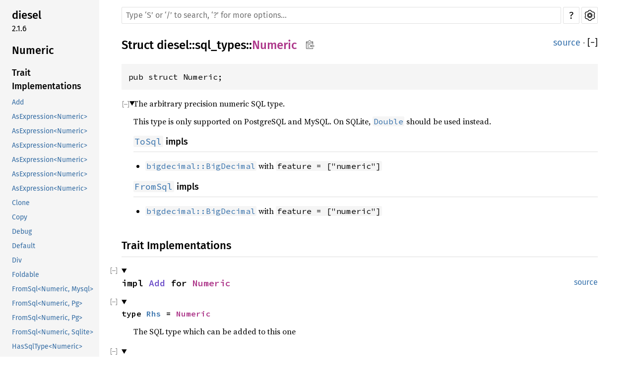

--- FILE ---
content_type: text/html; charset=utf-8
request_url: https://docs.diesel.rs/2.1.x/diesel/sql_types/struct.Numeric.html
body_size: 8587
content:
<!DOCTYPE html><html lang="en"><head><meta charset="utf-8"><meta name="viewport" content="width=device-width, initial-scale=1.0"><meta name="generator" content="rustdoc"><meta name="description" content="The arbitrary precision numeric SQL type."><title>Numeric in diesel::sql_types - Rust</title><script>if(window.location.protocol!=="file:")document.head.insertAdjacentHTML("beforeend","SourceSerif4-Regular-46f98efaafac5295.ttf.woff2,FiraSans-Regular-018c141bf0843ffd.woff2,FiraSans-Medium-8f9a781e4970d388.woff2,SourceCodePro-Regular-562dcc5011b6de7d.ttf.woff2,SourceCodePro-Semibold-d899c5a5c4aeb14a.ttf.woff2".split(",").map(f=>`<link rel="preload" as="font" type="font/woff2" crossorigin href="../../static.files/${f}">`).join(""))</script><link rel="stylesheet" href="../../static.files/normalize-76eba96aa4d2e634.css"><link rel="stylesheet" href="../../static.files/rustdoc-081576b923113409.css"><meta name="rustdoc-vars" data-root-path="../../" data-static-root-path="../../static.files/" data-current-crate="diesel" data-themes="" data-resource-suffix="" data-rustdoc-version="1.79.0-nightly (e3181b091 2024-04-18)" data-channel="nightly" data-search-js="search-5b46ae87cc198d72.js" data-settings-js="settings-4313503d2e1961c2.js" ><script src="../../static.files/storage-e32f0c247825364d.js"></script><script defer src="sidebar-items.js"></script><script defer src="../../static.files/main-20a3ad099b048cf2.js"></script><noscript><link rel="stylesheet" href="../../static.files/noscript-09095024cf37855e.css"></noscript><link rel="alternate icon" type="image/png" href="../../static.files/favicon-32x32-422f7d1d52889060.png"><link rel="icon" type="image/svg+xml" href="../../static.files/favicon-2c020d218678b618.svg"></head><body class="rustdoc struct"><!--[if lte IE 11]><div class="warning">This old browser is unsupported and will most likely display funky things.</div><![endif]--><nav class="mobile-topbar"><button class="sidebar-menu-toggle" title="show sidebar"></button></nav><nav class="sidebar"><div class="sidebar-crate"><h2><a href="../../diesel/index.html">diesel</a><span class="version">2.1.6</span></h2></div><h2 class="location"><a href="#">Numeric</a></h2><div class="sidebar-elems"><section><h3><a href="#trait-implementations">Trait Implementations</a></h3><ul class="block trait-implementation"><li><a href="#impl-Add-for-Numeric">Add</a></li><li><a href="#impl-AsExpression%3CNumeric%3E-for-%26%26BigDecimal">AsExpression&lt;Numeric&gt;</a></li><li><a href="#impl-AsExpression%3CNumeric%3E-for-%26%26PgNumeric">AsExpression&lt;Numeric&gt;</a></li><li><a href="#impl-AsExpression%3CNumeric%3E-for-%26BigDecimal">AsExpression&lt;Numeric&gt;</a></li><li><a href="#impl-AsExpression%3CNumeric%3E-for-%26PgNumeric">AsExpression&lt;Numeric&gt;</a></li><li><a href="#impl-AsExpression%3CNumeric%3E-for-BigDecimal">AsExpression&lt;Numeric&gt;</a></li><li><a href="#impl-AsExpression%3CNumeric%3E-for-PgNumeric">AsExpression&lt;Numeric&gt;</a></li><li><a href="#impl-Clone-for-Numeric">Clone</a></li><li><a href="#impl-Copy-for-Numeric">Copy</a></li><li><a href="#impl-Debug-for-Numeric">Debug</a></li><li><a href="#impl-Default-for-Numeric">Default</a></li><li><a href="#impl-Div-for-Numeric">Div</a></li><li><a href="#impl-Foldable-for-Numeric">Foldable</a></li><li><a href="#impl-FromSql%3CNumeric,+Mysql%3E-for-BigDecimal">FromSql&lt;Numeric, Mysql&gt;</a></li><li><a href="#impl-FromSql%3CNumeric,+Pg%3E-for-BigDecimal">FromSql&lt;Numeric, Pg&gt;</a></li><li><a href="#impl-FromSql%3CNumeric,+Pg%3E-for-PgNumeric">FromSql&lt;Numeric, Pg&gt;</a></li><li><a href="#impl-FromSql%3CNumeric,+Sqlite%3E-for-BigDecimal">FromSql&lt;Numeric, Sqlite&gt;</a></li><li><a href="#impl-HasSqlType%3CNumeric%3E-for-Mysql">HasSqlType&lt;Numeric&gt;</a></li><li><a href="#impl-HasSqlType%3CNumeric%3E-for-Pg">HasSqlType&lt;Numeric&gt;</a></li><li><a href="#impl-HasSqlType%3CNumeric%3E-for-Sqlite">HasSqlType&lt;Numeric&gt;</a></li><li><a href="#impl-Mul-for-Numeric">Mul</a></li><li><a href="#impl-QueryId-for-Numeric">QueryId</a></li><li><a href="#impl-SingleValue-for-Numeric">SingleValue</a></li><li><a href="#impl-SqlType-for-Numeric">SqlType</a></li><li><a href="#impl-Sub-for-Numeric">Sub</a></li><li><a href="#impl-ToSql%3CNumeric,+Mysql%3E-for-BigDecimal">ToSql&lt;Numeric, Mysql&gt;</a></li><li><a href="#impl-ToSql%3CNumeric,+Pg%3E-for-BigDecimal">ToSql&lt;Numeric, Pg&gt;</a></li><li><a href="#impl-ToSql%3CNumeric,+Pg%3E-for-PgNumeric">ToSql&lt;Numeric, Pg&gt;</a></li></ul><h3><a href="#synthetic-implementations">Auto Trait Implementations</a></h3><ul class="block synthetic-implementation"><li><a href="#impl-Freeze-for-Numeric">Freeze</a></li><li><a href="#impl-RefUnwindSafe-for-Numeric">RefUnwindSafe</a></li><li><a href="#impl-Send-for-Numeric">Send</a></li><li><a href="#impl-Sync-for-Numeric">Sync</a></li><li><a href="#impl-Unpin-for-Numeric">Unpin</a></li><li><a href="#impl-UnwindSafe-for-Numeric">UnwindSafe</a></li></ul><h3><a href="#blanket-implementations">Blanket Implementations</a></h3><ul class="block blanket-implementation"><li><a href="#impl-Any-for-T">Any</a></li><li><a href="#impl-Borrow%3CT%3E-for-T">Borrow&lt;T&gt;</a></li><li><a href="#impl-BorrowMut%3CT%3E-for-T">BorrowMut&lt;T&gt;</a></li><li><a href="#impl-CompatibleType%3CU,+DB%3E-for-ST">CompatibleType&lt;U, DB&gt;</a></li><li><a href="#impl-From%3CT%3E-for-T">From&lt;T&gt;</a></li><li><a href="#impl-Into%3CU%3E-for-T">Into&lt;U&gt;</a></li><li><a href="#impl-IntoNotNullable-for-T">IntoNotNullable</a></li><li><a href="#impl-IntoNullable-for-T">IntoNullable</a></li><li><a href="#impl-IntoSql-for-T">IntoSql</a></li><li><a href="#impl-ToOwned-for-T">ToOwned</a></li><li><a href="#impl-TryFrom%3CU%3E-for-T">TryFrom&lt;U&gt;</a></li><li><a href="#impl-TryInto%3CU%3E-for-T">TryInto&lt;U&gt;</a></li><li><a href="#impl-TypedExpressionType-for-ST">TypedExpressionType</a></li><li><a href="#impl-VZip%3CV%3E-for-T">VZip&lt;V&gt;</a></li></ul></section><h2><a href="index.html">In diesel::sql_types</a></h2></div></nav><div class="sidebar-resizer"></div><main><div class="width-limiter"><nav class="sub"><form class="search-form"><span></span><div id="sidebar-button" tabindex="-1"><a href="../../diesel/all.html" title="show sidebar"></a></div><input class="search-input" name="search" aria-label="Run search in the documentation" autocomplete="off" spellcheck="false" placeholder="Type ‘S’ or ‘/’ to search, ‘?’ for more options…" type="search"><div id="help-button" tabindex="-1"><a href="../../help.html" title="help">?</a></div><div id="settings-menu" tabindex="-1"><a href="../../settings.html" title="settings">Settings</a></div></form></nav><section id="main-content" class="content"><div class="main-heading"><h1>Struct <a href="../index.html">diesel</a>::<wbr><a href="index.html">sql_types</a>::<wbr><a class="struct" href="#">Numeric</a><button id="copy-path" title="Copy item path to clipboard">Copy item path</button></h1><span class="out-of-band"><a class="src" href="../../src/diesel/sql_types/mod.rs.html#184">source</a> · <button id="toggle-all-docs" title="collapse all docs">[<span>&#x2212;</span>]</button></span></div><pre class="rust item-decl"><code>pub struct Numeric;</code></pre><details class="toggle top-doc" open><summary class="hideme"><span>Expand description</span></summary><div class="docblock"><p>The arbitrary precision numeric SQL type.</p>
<p>This type is only supported on PostgreSQL and MySQL.
On SQLite, <a href="struct.Double.html" title="struct diesel::sql_types::Double"><code>Double</code></a> should be used instead.</p>
<h4 id="tosql-impls"><a class="doc-anchor" href="#tosql-impls">§</a><a href="../serialize/trait.ToSql.html" title="trait diesel::serialize::ToSql"><code>ToSql</code></a> impls</h4>
<ul>
<li><a href="/bigdecimal/struct.BigDecimal.html"><code>bigdecimal::BigDecimal</code></a> with <code>feature = [&quot;numeric&quot;]</code></li>
</ul>
<h4 id="fromsql-impls"><a class="doc-anchor" href="#fromsql-impls">§</a><a href="../deserialize/trait.FromSql.html" title="trait diesel::deserialize::FromSql"><code>FromSql</code></a> impls</h4>
<ul>
<li><a href="/bigdecimal/struct.BigDecimal.html"><code>bigdecimal::BigDecimal</code></a> with <code>feature = [&quot;numeric&quot;]</code></li>
</ul>
</div></details><h2 id="trait-implementations" class="section-header">Trait Implementations<a href="#trait-implementations" class="anchor">§</a></h2><div id="trait-implementations-list"><details class="toggle implementors-toggle" open><summary><section id="impl-Add-for-Numeric" class="impl"><a class="src rightside" href="../../src/diesel/sql_types/ops.rs.html#94">source</a><a href="#impl-Add-for-Numeric" class="anchor">§</a><h3 class="code-header">impl <a class="trait" href="ops/trait.Add.html" title="trait diesel::sql_types::ops::Add">Add</a> for <a class="struct" href="struct.Numeric.html" title="struct diesel::sql_types::Numeric">Numeric</a></h3></section></summary><div class="impl-items"><details class="toggle" open><summary><section id="associatedtype.Rhs" class="associatedtype trait-impl"><a href="#associatedtype.Rhs" class="anchor">§</a><h4 class="code-header">type <a href="ops/trait.Add.html#associatedtype.Rhs" class="associatedtype">Rhs</a> = <a class="struct" href="struct.Numeric.html" title="struct diesel::sql_types::Numeric">Numeric</a></h4></section></summary><div class='docblock'>The SQL type which can be added to this one</div></details><details class="toggle" open><summary><section id="associatedtype.Output" class="associatedtype trait-impl"><a href="#associatedtype.Output" class="anchor">§</a><h4 class="code-header">type <a href="ops/trait.Add.html#associatedtype.Output" class="associatedtype">Output</a> = <a class="struct" href="struct.Numeric.html" title="struct diesel::sql_types::Numeric">Numeric</a></h4></section></summary><div class='docblock'>The SQL type of the result of adding <code>Rhs</code> to <code>Self</code></div></details></div></details><details class="toggle implementors-toggle" open><summary><section id="impl-AsExpression%3CNumeric%3E-for-%26%26BigDecimal" class="impl"><a class="src rightside" href="../../src/diesel/type_impls/decimal.rs.html#11">source</a><a href="#impl-AsExpression%3CNumeric%3E-for-%26%26BigDecimal" class="anchor">§</a><h3 class="code-header">impl&lt;'expr2, 'expr&gt; <a class="trait" href="../expression/trait.AsExpression.html" title="trait diesel::expression::AsExpression">AsExpression</a>&lt;<a class="struct" href="struct.Numeric.html" title="struct diesel::sql_types::Numeric">Numeric</a>&gt; for &amp;'expr2 &amp;'expr <a class="struct" href="../../bigdecimal/struct.BigDecimal.html" title="struct bigdecimal::BigDecimal">BigDecimal</a></h3><span class="item-info"><div class="stab portability">Available on <strong>crate feature <code>bigdecimal</code></strong> only.</div></span></section></summary><div class="impl-items"><details class="toggle" open><summary><section id="associatedtype.Expression-1" class="associatedtype trait-impl"><a href="#associatedtype.Expression-1" class="anchor">§</a><h4 class="code-header">type <a href="../expression/trait.AsExpression.html#associatedtype.Expression" class="associatedtype">Expression</a> = Bound&lt;<a class="struct" href="struct.Numeric.html" title="struct diesel::sql_types::Numeric">Numeric</a>, &amp;'expr2 &amp;'expr <a class="struct" href="../../bigdecimal/struct.BigDecimal.html" title="struct bigdecimal::BigDecimal">BigDecimal</a>&gt;</h4></section></summary><div class='docblock'>The expression being returned</div></details><details class="toggle method-toggle" open><summary><section id="method.as_expression-1" class="method trait-impl"><a class="src rightside" href="../../src/diesel/type_impls/decimal.rs.html#11">source</a><a href="#method.as_expression-1" class="anchor">§</a><h4 class="code-header">fn <a href="../expression/trait.AsExpression.html#tymethod.as_expression" class="fn">as_expression</a>(self) -&gt; Self::<a class="associatedtype" href="../expression/trait.AsExpression.html#associatedtype.Expression" title="type diesel::expression::AsExpression::Expression">Expression</a></h4></section></summary><div class='docblock'>Perform the conversion</div></details></div></details><details class="toggle implementors-toggle" open><summary><section id="impl-AsExpression%3CNumeric%3E-for-%26%26PgNumeric" class="impl"><a class="src rightside" href="../../src/diesel/pg/types/floats/mod.rs.html#12">source</a><a href="#impl-AsExpression%3CNumeric%3E-for-%26%26PgNumeric" class="anchor">§</a><h3 class="code-header">impl&lt;'expr2, 'expr&gt; <a class="trait" href="../expression/trait.AsExpression.html" title="trait diesel::expression::AsExpression">AsExpression</a>&lt;<a class="struct" href="struct.Numeric.html" title="struct diesel::sql_types::Numeric">Numeric</a>&gt; for &amp;'expr2 &amp;'expr <a class="enum" href="../pg/data_types/enum.PgNumeric.html" title="enum diesel::pg::data_types::PgNumeric">PgNumeric</a></h3><span class="item-info"><div class="stab portability">Available on <strong>crate feature <code>postgres_backend</code></strong> only.</div></span></section></summary><div class="impl-items"><details class="toggle" open><summary><section id="associatedtype.Expression" class="associatedtype trait-impl"><a href="#associatedtype.Expression" class="anchor">§</a><h4 class="code-header">type <a href="../expression/trait.AsExpression.html#associatedtype.Expression" class="associatedtype">Expression</a> = Bound&lt;<a class="struct" href="struct.Numeric.html" title="struct diesel::sql_types::Numeric">Numeric</a>, &amp;'expr2 &amp;'expr <a class="enum" href="../pg/data_types/enum.PgNumeric.html" title="enum diesel::pg::data_types::PgNumeric">PgNumeric</a>&gt;</h4></section></summary><div class='docblock'>The expression being returned</div></details><details class="toggle method-toggle" open><summary><section id="method.as_expression" class="method trait-impl"><a class="src rightside" href="../../src/diesel/pg/types/floats/mod.rs.html#12">source</a><a href="#method.as_expression" class="anchor">§</a><h4 class="code-header">fn <a href="../expression/trait.AsExpression.html#tymethod.as_expression" class="fn">as_expression</a>(self) -&gt; Self::<a class="associatedtype" href="../expression/trait.AsExpression.html#associatedtype.Expression" title="type diesel::expression::AsExpression::Expression">Expression</a></h4></section></summary><div class='docblock'>Perform the conversion</div></details></div></details><details class="toggle implementors-toggle" open><summary><section id="impl-AsExpression%3CNumeric%3E-for-%26BigDecimal" class="impl"><a class="src rightside" href="../../src/diesel/type_impls/decimal.rs.html#11">source</a><a href="#impl-AsExpression%3CNumeric%3E-for-%26BigDecimal" class="anchor">§</a><h3 class="code-header">impl&lt;'expr&gt; <a class="trait" href="../expression/trait.AsExpression.html" title="trait diesel::expression::AsExpression">AsExpression</a>&lt;<a class="struct" href="struct.Numeric.html" title="struct diesel::sql_types::Numeric">Numeric</a>&gt; for &amp;'expr <a class="struct" href="../../bigdecimal/struct.BigDecimal.html" title="struct bigdecimal::BigDecimal">BigDecimal</a></h3><span class="item-info"><div class="stab portability">Available on <strong>crate feature <code>bigdecimal</code></strong> only.</div></span></section></summary><div class="impl-items"><details class="toggle" open><summary><section id="associatedtype.Expression-4" class="associatedtype trait-impl"><a href="#associatedtype.Expression-4" class="anchor">§</a><h4 class="code-header">type <a href="../expression/trait.AsExpression.html#associatedtype.Expression" class="associatedtype">Expression</a> = Bound&lt;<a class="struct" href="struct.Numeric.html" title="struct diesel::sql_types::Numeric">Numeric</a>, &amp;'expr <a class="struct" href="../../bigdecimal/struct.BigDecimal.html" title="struct bigdecimal::BigDecimal">BigDecimal</a>&gt;</h4></section></summary><div class='docblock'>The expression being returned</div></details><details class="toggle method-toggle" open><summary><section id="method.as_expression-4" class="method trait-impl"><a class="src rightside" href="../../src/diesel/type_impls/decimal.rs.html#11">source</a><a href="#method.as_expression-4" class="anchor">§</a><h4 class="code-header">fn <a href="../expression/trait.AsExpression.html#tymethod.as_expression" class="fn">as_expression</a>(self) -&gt; Self::<a class="associatedtype" href="../expression/trait.AsExpression.html#associatedtype.Expression" title="type diesel::expression::AsExpression::Expression">Expression</a></h4></section></summary><div class='docblock'>Perform the conversion</div></details></div></details><details class="toggle implementors-toggle" open><summary><section id="impl-AsExpression%3CNumeric%3E-for-%26PgNumeric" class="impl"><a class="src rightside" href="../../src/diesel/pg/types/floats/mod.rs.html#12">source</a><a href="#impl-AsExpression%3CNumeric%3E-for-%26PgNumeric" class="anchor">§</a><h3 class="code-header">impl&lt;'expr&gt; <a class="trait" href="../expression/trait.AsExpression.html" title="trait diesel::expression::AsExpression">AsExpression</a>&lt;<a class="struct" href="struct.Numeric.html" title="struct diesel::sql_types::Numeric">Numeric</a>&gt; for &amp;'expr <a class="enum" href="../pg/data_types/enum.PgNumeric.html" title="enum diesel::pg::data_types::PgNumeric">PgNumeric</a></h3><span class="item-info"><div class="stab portability">Available on <strong>crate feature <code>postgres_backend</code></strong> only.</div></span></section></summary><div class="impl-items"><details class="toggle" open><summary><section id="associatedtype.Expression-2" class="associatedtype trait-impl"><a href="#associatedtype.Expression-2" class="anchor">§</a><h4 class="code-header">type <a href="../expression/trait.AsExpression.html#associatedtype.Expression" class="associatedtype">Expression</a> = Bound&lt;<a class="struct" href="struct.Numeric.html" title="struct diesel::sql_types::Numeric">Numeric</a>, &amp;'expr <a class="enum" href="../pg/data_types/enum.PgNumeric.html" title="enum diesel::pg::data_types::PgNumeric">PgNumeric</a>&gt;</h4></section></summary><div class='docblock'>The expression being returned</div></details><details class="toggle method-toggle" open><summary><section id="method.as_expression-2" class="method trait-impl"><a class="src rightside" href="../../src/diesel/pg/types/floats/mod.rs.html#12">source</a><a href="#method.as_expression-2" class="anchor">§</a><h4 class="code-header">fn <a href="../expression/trait.AsExpression.html#tymethod.as_expression" class="fn">as_expression</a>(self) -&gt; Self::<a class="associatedtype" href="../expression/trait.AsExpression.html#associatedtype.Expression" title="type diesel::expression::AsExpression::Expression">Expression</a></h4></section></summary><div class='docblock'>Perform the conversion</div></details></div></details><details class="toggle implementors-toggle" open><summary><section id="impl-AsExpression%3CNumeric%3E-for-BigDecimal" class="impl"><a class="src rightside" href="../../src/diesel/type_impls/decimal.rs.html#11">source</a><a href="#impl-AsExpression%3CNumeric%3E-for-BigDecimal" class="anchor">§</a><h3 class="code-header">impl <a class="trait" href="../expression/trait.AsExpression.html" title="trait diesel::expression::AsExpression">AsExpression</a>&lt;<a class="struct" href="struct.Numeric.html" title="struct diesel::sql_types::Numeric">Numeric</a>&gt; for <a class="struct" href="../../bigdecimal/struct.BigDecimal.html" title="struct bigdecimal::BigDecimal">BigDecimal</a></h3><span class="item-info"><div class="stab portability">Available on <strong>crate feature <code>bigdecimal</code></strong> only.</div></span></section></summary><div class="impl-items"><details class="toggle" open><summary><section id="associatedtype.Expression-3" class="associatedtype trait-impl"><a href="#associatedtype.Expression-3" class="anchor">§</a><h4 class="code-header">type <a href="../expression/trait.AsExpression.html#associatedtype.Expression" class="associatedtype">Expression</a> = Bound&lt;<a class="struct" href="struct.Numeric.html" title="struct diesel::sql_types::Numeric">Numeric</a>, <a class="struct" href="../../bigdecimal/struct.BigDecimal.html" title="struct bigdecimal::BigDecimal">BigDecimal</a>&gt;</h4></section></summary><div class='docblock'>The expression being returned</div></details><details class="toggle method-toggle" open><summary><section id="method.as_expression-3" class="method trait-impl"><a class="src rightside" href="../../src/diesel/type_impls/decimal.rs.html#11">source</a><a href="#method.as_expression-3" class="anchor">§</a><h4 class="code-header">fn <a href="../expression/trait.AsExpression.html#tymethod.as_expression" class="fn">as_expression</a>(self) -&gt; Self::<a class="associatedtype" href="../expression/trait.AsExpression.html#associatedtype.Expression" title="type diesel::expression::AsExpression::Expression">Expression</a></h4></section></summary><div class='docblock'>Perform the conversion</div></details></div></details><details class="toggle implementors-toggle" open><summary><section id="impl-AsExpression%3CNumeric%3E-for-PgNumeric" class="impl"><a class="src rightside" href="../../src/diesel/pg/types/floats/mod.rs.html#12">source</a><a href="#impl-AsExpression%3CNumeric%3E-for-PgNumeric" class="anchor">§</a><h3 class="code-header">impl <a class="trait" href="../expression/trait.AsExpression.html" title="trait diesel::expression::AsExpression">AsExpression</a>&lt;<a class="struct" href="struct.Numeric.html" title="struct diesel::sql_types::Numeric">Numeric</a>&gt; for <a class="enum" href="../pg/data_types/enum.PgNumeric.html" title="enum diesel::pg::data_types::PgNumeric">PgNumeric</a></h3><span class="item-info"><div class="stab portability">Available on <strong>crate feature <code>postgres_backend</code></strong> only.</div></span></section></summary><div class="impl-items"><details class="toggle" open><summary><section id="associatedtype.Expression-5" class="associatedtype trait-impl"><a href="#associatedtype.Expression-5" class="anchor">§</a><h4 class="code-header">type <a href="../expression/trait.AsExpression.html#associatedtype.Expression" class="associatedtype">Expression</a> = Bound&lt;<a class="struct" href="struct.Numeric.html" title="struct diesel::sql_types::Numeric">Numeric</a>, <a class="enum" href="../pg/data_types/enum.PgNumeric.html" title="enum diesel::pg::data_types::PgNumeric">PgNumeric</a>&gt;</h4></section></summary><div class='docblock'>The expression being returned</div></details><details class="toggle method-toggle" open><summary><section id="method.as_expression-5" class="method trait-impl"><a class="src rightside" href="../../src/diesel/pg/types/floats/mod.rs.html#12">source</a><a href="#method.as_expression-5" class="anchor">§</a><h4 class="code-header">fn <a href="../expression/trait.AsExpression.html#tymethod.as_expression" class="fn">as_expression</a>(self) -&gt; Self::<a class="associatedtype" href="../expression/trait.AsExpression.html#associatedtype.Expression" title="type diesel::expression::AsExpression::Expression">Expression</a></h4></section></summary><div class='docblock'>Perform the conversion</div></details></div></details><details class="toggle implementors-toggle" open><summary><section id="impl-Clone-for-Numeric" class="impl"><a class="src rightside" href="../../src/diesel/sql_types/mod.rs.html#180">source</a><a href="#impl-Clone-for-Numeric" class="anchor">§</a><h3 class="code-header">impl <a class="trait" href="https://doc.rust-lang.org/nightly/core/clone/trait.Clone.html" title="trait core::clone::Clone">Clone</a> for <a class="struct" href="struct.Numeric.html" title="struct diesel::sql_types::Numeric">Numeric</a></h3></section></summary><div class="impl-items"><details class="toggle method-toggle" open><summary><section id="method.clone" class="method trait-impl"><a class="src rightside" href="../../src/diesel/sql_types/mod.rs.html#180">source</a><a href="#method.clone" class="anchor">§</a><h4 class="code-header">fn <a href="https://doc.rust-lang.org/nightly/core/clone/trait.Clone.html#tymethod.clone" class="fn">clone</a>(&amp;self) -&gt; <a class="struct" href="struct.Numeric.html" title="struct diesel::sql_types::Numeric">Numeric</a></h4></section></summary><div class='docblock'>Returns a copy of the value. <a href="https://doc.rust-lang.org/nightly/core/clone/trait.Clone.html#tymethod.clone">Read more</a></div></details><details class="toggle method-toggle" open><summary><section id="method.clone_from" class="method trait-impl"><span class="rightside"><span class="since" title="Stable since Rust version 1.0.0">1.0.0</span> · <a class="src" href="https://doc.rust-lang.org/nightly/src/core/clone.rs.html#169">source</a></span><a href="#method.clone_from" class="anchor">§</a><h4 class="code-header">fn <a href="https://doc.rust-lang.org/nightly/core/clone/trait.Clone.html#method.clone_from" class="fn">clone_from</a>(&amp;mut self, source: <a class="primitive" href="https://doc.rust-lang.org/nightly/std/primitive.reference.html">&amp;Self</a>)</h4></section></summary><div class='docblock'>Performs copy-assignment from <code>source</code>. <a href="https://doc.rust-lang.org/nightly/core/clone/trait.Clone.html#method.clone_from">Read more</a></div></details></div></details><details class="toggle implementors-toggle" open><summary><section id="impl-Debug-for-Numeric" class="impl"><a class="src rightside" href="../../src/diesel/sql_types/mod.rs.html#180">source</a><a href="#impl-Debug-for-Numeric" class="anchor">§</a><h3 class="code-header">impl <a class="trait" href="https://doc.rust-lang.org/nightly/core/fmt/trait.Debug.html" title="trait core::fmt::Debug">Debug</a> for <a class="struct" href="struct.Numeric.html" title="struct diesel::sql_types::Numeric">Numeric</a></h3></section></summary><div class="impl-items"><details class="toggle method-toggle" open><summary><section id="method.fmt" class="method trait-impl"><a class="src rightside" href="../../src/diesel/sql_types/mod.rs.html#180">source</a><a href="#method.fmt" class="anchor">§</a><h4 class="code-header">fn <a href="https://doc.rust-lang.org/nightly/core/fmt/trait.Debug.html#tymethod.fmt" class="fn">fmt</a>(&amp;self, f: &amp;mut <a class="struct" href="https://doc.rust-lang.org/nightly/core/fmt/struct.Formatter.html" title="struct core::fmt::Formatter">Formatter</a>&lt;'_&gt;) -&gt; <a class="type" href="https://doc.rust-lang.org/nightly/core/fmt/type.Result.html" title="type core::fmt::Result">Result</a></h4></section></summary><div class='docblock'>Formats the value using the given formatter. <a href="https://doc.rust-lang.org/nightly/core/fmt/trait.Debug.html#tymethod.fmt">Read more</a></div></details></div></details><details class="toggle implementors-toggle" open><summary><section id="impl-Default-for-Numeric" class="impl"><a class="src rightside" href="../../src/diesel/sql_types/mod.rs.html#180">source</a><a href="#impl-Default-for-Numeric" class="anchor">§</a><h3 class="code-header">impl <a class="trait" href="https://doc.rust-lang.org/nightly/core/default/trait.Default.html" title="trait core::default::Default">Default</a> for <a class="struct" href="struct.Numeric.html" title="struct diesel::sql_types::Numeric">Numeric</a></h3></section></summary><div class="impl-items"><details class="toggle method-toggle" open><summary><section id="method.default" class="method trait-impl"><a class="src rightside" href="../../src/diesel/sql_types/mod.rs.html#180">source</a><a href="#method.default" class="anchor">§</a><h4 class="code-header">fn <a href="https://doc.rust-lang.org/nightly/core/default/trait.Default.html#tymethod.default" class="fn">default</a>() -&gt; <a class="struct" href="struct.Numeric.html" title="struct diesel::sql_types::Numeric">Numeric</a></h4></section></summary><div class='docblock'>Returns the “default value” for a type. <a href="https://doc.rust-lang.org/nightly/core/default/trait.Default.html#tymethod.default">Read more</a></div></details></div></details><details class="toggle implementors-toggle" open><summary><section id="impl-Div-for-Numeric" class="impl"><a class="src rightside" href="../../src/diesel/sql_types/ops.rs.html#94">source</a><a href="#impl-Div-for-Numeric" class="anchor">§</a><h3 class="code-header">impl <a class="trait" href="ops/trait.Div.html" title="trait diesel::sql_types::ops::Div">Div</a> for <a class="struct" href="struct.Numeric.html" title="struct diesel::sql_types::Numeric">Numeric</a></h3></section></summary><div class="impl-items"><details class="toggle" open><summary><section id="associatedtype.Rhs-3" class="associatedtype trait-impl"><a href="#associatedtype.Rhs-3" class="anchor">§</a><h4 class="code-header">type <a href="ops/trait.Div.html#associatedtype.Rhs" class="associatedtype">Rhs</a> = <a class="struct" href="struct.Numeric.html" title="struct diesel::sql_types::Numeric">Numeric</a></h4></section></summary><div class='docblock'>The SQL type which this one can be divided by</div></details><details class="toggle" open><summary><section id="associatedtype.Output-3" class="associatedtype trait-impl"><a href="#associatedtype.Output-3" class="anchor">§</a><h4 class="code-header">type <a href="ops/trait.Div.html#associatedtype.Output" class="associatedtype">Output</a> = <a class="struct" href="struct.Numeric.html" title="struct diesel::sql_types::Numeric">Numeric</a></h4></section></summary><div class='docblock'>The SQL type of the result of dividing <code>Self</code> by <code>Rhs</code></div></details></div></details><details class="toggle implementors-toggle" open><summary><section id="impl-Foldable-for-Numeric" class="impl"><a class="src rightside" href="../../src/diesel/sql_types/fold.rs.html#30-40">source</a><a href="#impl-Foldable-for-Numeric" class="anchor">§</a><h3 class="code-header">impl <a class="trait" href="trait.Foldable.html" title="trait diesel::sql_types::Foldable">Foldable</a> for <a class="struct" href="struct.Numeric.html" title="struct diesel::sql_types::Numeric">Numeric</a></h3></section></summary><div class="impl-items"><details class="toggle" open><summary><section id="associatedtype.Sum" class="associatedtype trait-impl"><a href="#associatedtype.Sum" class="anchor">§</a><h4 class="code-header">type <a href="trait.Foldable.html#associatedtype.Sum" class="associatedtype">Sum</a> = <a class="struct" href="struct.Nullable.html" title="struct diesel::sql_types::Nullable">Nullable</a>&lt;<a class="struct" href="struct.Numeric.html" title="struct diesel::sql_types::Numeric">Numeric</a>&gt;</h4></section></summary><div class='docblock'>The SQL type of <code>sum(this_type)</code></div></details><details class="toggle" open><summary><section id="associatedtype.Avg" class="associatedtype trait-impl"><a href="#associatedtype.Avg" class="anchor">§</a><h4 class="code-header">type <a href="trait.Foldable.html#associatedtype.Avg" class="associatedtype">Avg</a> = <a class="struct" href="struct.Nullable.html" title="struct diesel::sql_types::Nullable">Nullable</a>&lt;<a class="struct" href="struct.Numeric.html" title="struct diesel::sql_types::Numeric">Numeric</a>&gt;</h4></section></summary><div class='docblock'>The SQL type of <code>avg(this_type)</code></div></details></div></details><details class="toggle implementors-toggle" open><summary><section id="impl-FromSql%3CNumeric,+Mysql%3E-for-BigDecimal" class="impl"><a class="src rightside" href="../../src/diesel/mysql/types/numeric.rs.html#21-36">source</a><a href="#impl-FromSql%3CNumeric,+Mysql%3E-for-BigDecimal" class="anchor">§</a><h3 class="code-header">impl <a class="trait" href="../deserialize/trait.FromSql.html" title="trait diesel::deserialize::FromSql">FromSql</a>&lt;<a class="struct" href="struct.Numeric.html" title="struct diesel::sql_types::Numeric">Numeric</a>, <a class="struct" href="../mysql/struct.Mysql.html" title="struct diesel::mysql::Mysql">Mysql</a>&gt; for <a class="struct" href="../../bigdecimal/struct.BigDecimal.html" title="struct bigdecimal::BigDecimal">BigDecimal</a></h3><span class="item-info"><div class="stab portability">Available on <strong>crate features <code>bigdecimal</code> and <code>mysql_backend</code></strong> only.</div></span></section></summary><div class="impl-items"><details class="toggle method-toggle" open><summary><section id="method.from_sql-2" class="method trait-impl"><a class="src rightside" href="../../src/diesel/mysql/types/numeric.rs.html#22-35">source</a><a href="#method.from_sql-2" class="anchor">§</a><h4 class="code-header">fn <a href="../deserialize/trait.FromSql.html#tymethod.from_sql" class="fn">from_sql</a>(value: <a class="struct" href="../mysql/struct.MysqlValue.html" title="struct diesel::mysql::MysqlValue">MysqlValue</a>&lt;'_&gt;) -&gt; <a class="type" href="../deserialize/type.Result.html" title="type diesel::deserialize::Result">Result</a>&lt;Self&gt;</h4></section></summary><div class='docblock'>See the trait documentation.</div></details><details class="toggle method-toggle" open><summary><section id="method.from_nullable_sql-2" class="method trait-impl"><a class="src rightside" href="../../src/diesel/deserialize.rs.html#440-445">source</a><a href="#method.from_nullable_sql-2" class="anchor">§</a><h4 class="code-header">fn <a href="../deserialize/trait.FromSql.html#method.from_nullable_sql" class="fn">from_nullable_sql</a>(bytes: <a class="enum" href="https://doc.rust-lang.org/nightly/core/option/enum.Option.html" title="enum core::option::Option">Option</a>&lt;DB::<a class="associatedtype" href="../backend/trait.Backend.html#associatedtype.RawValue" title="type diesel::backend::Backend::RawValue">RawValue</a>&lt;'_&gt;&gt;) -&gt; <a class="type" href="../deserialize/type.Result.html" title="type diesel::deserialize::Result">Result</a>&lt;Self&gt;</h4></section></summary><div class='docblock'>A specialized variant of <code>from_sql</code> for handling null values. <a href="../deserialize/trait.FromSql.html#method.from_nullable_sql">Read more</a></div></details></div></details><details class="toggle implementors-toggle" open><summary><section id="impl-FromSql%3CNumeric,+Pg%3E-for-BigDecimal" class="impl"><a class="src rightside" href="../../src/diesel/pg/types/numeric.rs.html#159-163">source</a><a href="#impl-FromSql%3CNumeric,+Pg%3E-for-BigDecimal" class="anchor">§</a><h3 class="code-header">impl <a class="trait" href="../deserialize/trait.FromSql.html" title="trait diesel::deserialize::FromSql">FromSql</a>&lt;<a class="struct" href="struct.Numeric.html" title="struct diesel::sql_types::Numeric">Numeric</a>, <a class="struct" href="../pg/struct.Pg.html" title="struct diesel::pg::Pg">Pg</a>&gt; for <a class="struct" href="../../bigdecimal/struct.BigDecimal.html" title="struct bigdecimal::BigDecimal">BigDecimal</a></h3><span class="item-info"><div class="stab portability">Available on <strong>crate features <code>bigdecimal</code> and <code>postgres_backend</code></strong> only.</div></span></section></summary><div class="impl-items"><details class="toggle method-toggle" open><summary><section id="method.from_sql-3" class="method trait-impl"><a class="src rightside" href="../../src/diesel/pg/types/numeric.rs.html#160-162">source</a><a href="#method.from_sql-3" class="anchor">§</a><h4 class="code-header">fn <a href="../deserialize/trait.FromSql.html#tymethod.from_sql" class="fn">from_sql</a>(numeric: <a class="struct" href="../pg/struct.PgValue.html" title="struct diesel::pg::PgValue">PgValue</a>&lt;'_&gt;) -&gt; <a class="type" href="../deserialize/type.Result.html" title="type diesel::deserialize::Result">Result</a>&lt;Self&gt;</h4></section></summary><div class='docblock'>See the trait documentation.</div></details><details class="toggle method-toggle" open><summary><section id="method.from_nullable_sql-3" class="method trait-impl"><a class="src rightside" href="../../src/diesel/deserialize.rs.html#440-445">source</a><a href="#method.from_nullable_sql-3" class="anchor">§</a><h4 class="code-header">fn <a href="../deserialize/trait.FromSql.html#method.from_nullable_sql" class="fn">from_nullable_sql</a>(bytes: <a class="enum" href="https://doc.rust-lang.org/nightly/core/option/enum.Option.html" title="enum core::option::Option">Option</a>&lt;DB::<a class="associatedtype" href="../backend/trait.Backend.html#associatedtype.RawValue" title="type diesel::backend::Backend::RawValue">RawValue</a>&lt;'_&gt;&gt;) -&gt; <a class="type" href="../deserialize/type.Result.html" title="type diesel::deserialize::Result">Result</a>&lt;Self&gt;</h4></section></summary><div class='docblock'>A specialized variant of <code>from_sql</code> for handling null values. <a href="../deserialize/trait.FromSql.html#method.from_nullable_sql">Read more</a></div></details></div></details><details class="toggle implementors-toggle" open><summary><section id="impl-FromSql%3CNumeric,+Pg%3E-for-PgNumeric" class="impl"><a class="src rightside" href="../../src/diesel/pg/types/floats/mod.rs.html#51-78">source</a><a href="#impl-FromSql%3CNumeric,+Pg%3E-for-PgNumeric" class="anchor">§</a><h3 class="code-header">impl <a class="trait" href="../deserialize/trait.FromSql.html" title="trait diesel::deserialize::FromSql">FromSql</a>&lt;<a class="struct" href="struct.Numeric.html" title="struct diesel::sql_types::Numeric">Numeric</a>, <a class="struct" href="../pg/struct.Pg.html" title="struct diesel::pg::Pg">Pg</a>&gt; for <a class="enum" href="../pg/data_types/enum.PgNumeric.html" title="enum diesel::pg::data_types::PgNumeric">PgNumeric</a></h3><span class="item-info"><div class="stab portability">Available on <strong>crate feature <code>postgres_backend</code></strong> only.</div></span></section></summary><div class="impl-items"><details class="toggle method-toggle" open><summary><section id="method.from_sql" class="method trait-impl"><a class="src rightside" href="../../src/diesel/pg/types/floats/mod.rs.html#52-77">source</a><a href="#method.from_sql" class="anchor">§</a><h4 class="code-header">fn <a href="../deserialize/trait.FromSql.html#tymethod.from_sql" class="fn">from_sql</a>(bytes: <a class="struct" href="../pg/struct.PgValue.html" title="struct diesel::pg::PgValue">PgValue</a>&lt;'_&gt;) -&gt; <a class="type" href="../deserialize/type.Result.html" title="type diesel::deserialize::Result">Result</a>&lt;Self&gt;</h4></section></summary><div class='docblock'>See the trait documentation.</div></details><details class="toggle method-toggle" open><summary><section id="method.from_nullable_sql" class="method trait-impl"><a class="src rightside" href="../../src/diesel/deserialize.rs.html#440-445">source</a><a href="#method.from_nullable_sql" class="anchor">§</a><h4 class="code-header">fn <a href="../deserialize/trait.FromSql.html#method.from_nullable_sql" class="fn">from_nullable_sql</a>(bytes: <a class="enum" href="https://doc.rust-lang.org/nightly/core/option/enum.Option.html" title="enum core::option::Option">Option</a>&lt;DB::<a class="associatedtype" href="../backend/trait.Backend.html#associatedtype.RawValue" title="type diesel::backend::Backend::RawValue">RawValue</a>&lt;'_&gt;&gt;) -&gt; <a class="type" href="../deserialize/type.Result.html" title="type diesel::deserialize::Result">Result</a>&lt;Self&gt;</h4></section></summary><div class='docblock'>A specialized variant of <code>from_sql</code> for handling null values. <a href="../deserialize/trait.FromSql.html#method.from_nullable_sql">Read more</a></div></details></div></details><details class="toggle implementors-toggle" open><summary><section id="impl-FromSql%3CNumeric,+Sqlite%3E-for-BigDecimal" class="impl"><a class="src rightside" href="../../src/diesel/sqlite/types/numeric.rs.html#11-16">source</a><a href="#impl-FromSql%3CNumeric,+Sqlite%3E-for-BigDecimal" class="anchor">§</a><h3 class="code-header">impl <a class="trait" href="../deserialize/trait.FromSql.html" title="trait diesel::deserialize::FromSql">FromSql</a>&lt;<a class="struct" href="struct.Numeric.html" title="struct diesel::sql_types::Numeric">Numeric</a>, <a class="struct" href="../sqlite/struct.Sqlite.html" title="struct diesel::sqlite::Sqlite">Sqlite</a>&gt; for <a class="struct" href="../../bigdecimal/struct.BigDecimal.html" title="struct bigdecimal::BigDecimal">BigDecimal</a></h3><span class="item-info"><div class="stab portability">Available on <strong>crate features <code>bigdecimal</code> and <code>sqlite</code></strong> only.</div></span></section></summary><div class="impl-items"><details class="toggle method-toggle" open><summary><section id="method.from_sql-1" class="method trait-impl"><a class="src rightside" href="../../src/diesel/sqlite/types/numeric.rs.html#12-15">source</a><a href="#method.from_sql-1" class="anchor">§</a><h4 class="code-header">fn <a href="../deserialize/trait.FromSql.html#tymethod.from_sql" class="fn">from_sql</a>(bytes: <a class="struct" href="../sqlite/struct.SqliteValue.html" title="struct diesel::sqlite::SqliteValue">SqliteValue</a>&lt;'_, '_, '_&gt;) -&gt; <a class="type" href="../deserialize/type.Result.html" title="type diesel::deserialize::Result">Result</a>&lt;Self&gt;</h4></section></summary><div class='docblock'>See the trait documentation.</div></details><details class="toggle method-toggle" open><summary><section id="method.from_nullable_sql-1" class="method trait-impl"><a class="src rightside" href="../../src/diesel/deserialize.rs.html#440-445">source</a><a href="#method.from_nullable_sql-1" class="anchor">§</a><h4 class="code-header">fn <a href="../deserialize/trait.FromSql.html#method.from_nullable_sql" class="fn">from_nullable_sql</a>(bytes: <a class="enum" href="https://doc.rust-lang.org/nightly/core/option/enum.Option.html" title="enum core::option::Option">Option</a>&lt;DB::<a class="associatedtype" href="../backend/trait.Backend.html#associatedtype.RawValue" title="type diesel::backend::Backend::RawValue">RawValue</a>&lt;'_&gt;&gt;) -&gt; <a class="type" href="../deserialize/type.Result.html" title="type diesel::deserialize::Result">Result</a>&lt;Self&gt;</h4></section></summary><div class='docblock'>A specialized variant of <code>from_sql</code> for handling null values. <a href="../deserialize/trait.FromSql.html#method.from_nullable_sql">Read more</a></div></details></div></details><details class="toggle implementors-toggle" open><summary><section id="impl-HasSqlType%3CNumeric%3E-for-Mysql" class="impl"><a class="src rightside" href="../../src/diesel/sql_types/mod.rs.html#180">source</a><a href="#impl-HasSqlType%3CNumeric%3E-for-Mysql" class="anchor">§</a><h3 class="code-header">impl <a class="trait" href="trait.HasSqlType.html" title="trait diesel::sql_types::HasSqlType">HasSqlType</a>&lt;<a class="struct" href="struct.Numeric.html" title="struct diesel::sql_types::Numeric">Numeric</a>&gt; for <a class="struct" href="../mysql/struct.Mysql.html" title="struct diesel::mysql::Mysql">Mysql</a></h3></section></summary><div class="impl-items"><details class="toggle method-toggle" open><summary><section id="method.metadata-2" class="method trait-impl"><a class="src rightside" href="../../src/diesel/sql_types/mod.rs.html#180">source</a><a href="#method.metadata-2" class="anchor">§</a><h4 class="code-header">fn <a href="trait.HasSqlType.html#tymethod.metadata" class="fn">metadata</a>(_: &amp;mut <a class="primitive" href="https://doc.rust-lang.org/nightly/std/primitive.unit.html">()</a>) -&gt; <a class="enum" href="../mysql/enum.MysqlType.html" title="enum diesel::mysql::MysqlType">MysqlType</a></h4></section></summary><div class='docblock'>Fetch the metadata for the given type <a href="trait.HasSqlType.html#tymethod.metadata">Read more</a></div></details></div></details><details class="toggle implementors-toggle" open><summary><section id="impl-HasSqlType%3CNumeric%3E-for-Pg" class="impl"><a class="src rightside" href="../../src/diesel/sql_types/mod.rs.html#180">source</a><a href="#impl-HasSqlType%3CNumeric%3E-for-Pg" class="anchor">§</a><h3 class="code-header">impl <a class="trait" href="trait.HasSqlType.html" title="trait diesel::sql_types::HasSqlType">HasSqlType</a>&lt;<a class="struct" href="struct.Numeric.html" title="struct diesel::sql_types::Numeric">Numeric</a>&gt; for <a class="struct" href="../pg/struct.Pg.html" title="struct diesel::pg::Pg">Pg</a></h3></section></summary><div class="impl-items"><details class="toggle method-toggle" open><summary><section id="method.metadata" class="method trait-impl"><a class="src rightside" href="../../src/diesel/sql_types/mod.rs.html#180">source</a><a href="#method.metadata" class="anchor">§</a><h4 class="code-header">fn <a href="trait.HasSqlType.html#tymethod.metadata" class="fn">metadata</a>(_: &amp;mut Self::<a class="associatedtype" href="trait.TypeMetadata.html#associatedtype.MetadataLookup" title="type diesel::sql_types::TypeMetadata::MetadataLookup">MetadataLookup</a>) -&gt; <a class="struct" href="../pg/struct.PgTypeMetadata.html" title="struct diesel::pg::PgTypeMetadata">PgTypeMetadata</a></h4></section></summary><div class='docblock'>Fetch the metadata for the given type <a href="trait.HasSqlType.html#tymethod.metadata">Read more</a></div></details></div></details><details class="toggle implementors-toggle" open><summary><section id="impl-HasSqlType%3CNumeric%3E-for-Sqlite" class="impl"><a class="src rightside" href="../../src/diesel/sql_types/mod.rs.html#180">source</a><a href="#impl-HasSqlType%3CNumeric%3E-for-Sqlite" class="anchor">§</a><h3 class="code-header">impl <a class="trait" href="trait.HasSqlType.html" title="trait diesel::sql_types::HasSqlType">HasSqlType</a>&lt;<a class="struct" href="struct.Numeric.html" title="struct diesel::sql_types::Numeric">Numeric</a>&gt; for <a class="struct" href="../sqlite/struct.Sqlite.html" title="struct diesel::sqlite::Sqlite">Sqlite</a></h3></section></summary><div class="impl-items"><details class="toggle method-toggle" open><summary><section id="method.metadata-1" class="method trait-impl"><a class="src rightside" href="../../src/diesel/sql_types/mod.rs.html#180">source</a><a href="#method.metadata-1" class="anchor">§</a><h4 class="code-header">fn <a href="trait.HasSqlType.html#tymethod.metadata" class="fn">metadata</a>(_: &amp;mut <a class="primitive" href="https://doc.rust-lang.org/nightly/std/primitive.unit.html">()</a>) -&gt; <a class="enum" href="../sqlite/enum.SqliteType.html" title="enum diesel::sqlite::SqliteType">SqliteType</a></h4></section></summary><div class='docblock'>Fetch the metadata for the given type <a href="trait.HasSqlType.html#tymethod.metadata">Read more</a></div></details></div></details><details class="toggle implementors-toggle" open><summary><section id="impl-Mul-for-Numeric" class="impl"><a class="src rightside" href="../../src/diesel/sql_types/ops.rs.html#94">source</a><a href="#impl-Mul-for-Numeric" class="anchor">§</a><h3 class="code-header">impl <a class="trait" href="ops/trait.Mul.html" title="trait diesel::sql_types::ops::Mul">Mul</a> for <a class="struct" href="struct.Numeric.html" title="struct diesel::sql_types::Numeric">Numeric</a></h3></section></summary><div class="impl-items"><details class="toggle" open><summary><section id="associatedtype.Rhs-1" class="associatedtype trait-impl"><a href="#associatedtype.Rhs-1" class="anchor">§</a><h4 class="code-header">type <a href="ops/trait.Mul.html#associatedtype.Rhs" class="associatedtype">Rhs</a> = <a class="struct" href="struct.Numeric.html" title="struct diesel::sql_types::Numeric">Numeric</a></h4></section></summary><div class='docblock'>The SQL type which this can be multiplied by</div></details><details class="toggle" open><summary><section id="associatedtype.Output-1" class="associatedtype trait-impl"><a href="#associatedtype.Output-1" class="anchor">§</a><h4 class="code-header">type <a href="ops/trait.Mul.html#associatedtype.Output" class="associatedtype">Output</a> = <a class="struct" href="struct.Numeric.html" title="struct diesel::sql_types::Numeric">Numeric</a></h4></section></summary><div class='docblock'>The SQL type of the result of multiplying <code>Self</code> by <code>Rhs</code></div></details></div></details><details class="toggle implementors-toggle" open><summary><section id="impl-QueryId-for-Numeric" class="impl"><a class="src rightside" href="../../src/diesel/sql_types/mod.rs.html#180">source</a><a href="#impl-QueryId-for-Numeric" class="anchor">§</a><h3 class="code-header">impl <a class="trait" href="../query_builder/trait.QueryId.html" title="trait diesel::query_builder::QueryId">QueryId</a> for <a class="struct" href="struct.Numeric.html" title="struct diesel::sql_types::Numeric">Numeric</a></h3></section></summary><div class="impl-items"><details class="toggle" open><summary><section id="associatedtype.QueryId" class="associatedtype trait-impl"><a href="#associatedtype.QueryId" class="anchor">§</a><h4 class="code-header">type <a href="../query_builder/trait.QueryId.html#associatedtype.QueryId" class="associatedtype">QueryId</a> = <a class="struct" href="struct.Numeric.html" title="struct diesel::sql_types::Numeric">Numeric</a></h4></section></summary><div class='docblock'>A type which uniquely represents <code>Self</code> in a SQL query. <a href="../query_builder/trait.QueryId.html#associatedtype.QueryId">Read more</a></div></details><details class="toggle" open><summary><section id="associatedconstant.HAS_STATIC_QUERY_ID" class="associatedconstant trait-impl"><a class="src rightside" href="../../src/diesel/sql_types/mod.rs.html#180">source</a><a href="#associatedconstant.HAS_STATIC_QUERY_ID" class="anchor">§</a><h4 class="code-header">const <a href="../query_builder/trait.QueryId.html#associatedconstant.HAS_STATIC_QUERY_ID" class="constant">HAS_STATIC_QUERY_ID</a>: <a class="primitive" href="https://doc.rust-lang.org/nightly/std/primitive.bool.html">bool</a> = true</h4></section></summary><div class='docblock'>Can the SQL generated by <code>Self</code> be uniquely identified by its type? <a href="../query_builder/trait.QueryId.html#associatedconstant.HAS_STATIC_QUERY_ID">Read more</a></div></details><details class="toggle method-toggle" open><summary><section id="method.query_id" class="method trait-impl"><a class="src rightside" href="../../src/diesel/query_builder/query_id.rs.html#59-65">source</a><a href="#method.query_id" class="anchor">§</a><h4 class="code-header">fn <a href="../query_builder/trait.QueryId.html#method.query_id" class="fn">query_id</a>() -&gt; <a class="enum" href="https://doc.rust-lang.org/nightly/core/option/enum.Option.html" title="enum core::option::Option">Option</a>&lt;<a class="struct" href="https://doc.rust-lang.org/nightly/core/any/struct.TypeId.html" title="struct core::any::TypeId">TypeId</a>&gt;</h4></section></summary><div class='docblock'>Returns the type id of <code>Self::QueryId</code> if <code>Self::HAS_STATIC_QUERY_ID</code>.
Returns <code>None</code> otherwise. <a href="../query_builder/trait.QueryId.html#method.query_id">Read more</a></div></details></div></details><details class="toggle implementors-toggle" open><summary><section id="impl-SqlType-for-Numeric" class="impl"><a class="src rightside" href="../../src/diesel/sql_types/mod.rs.html#180">source</a><a href="#impl-SqlType-for-Numeric" class="anchor">§</a><h3 class="code-header">impl <a class="trait" href="trait.SqlType.html" title="trait diesel::sql_types::SqlType">SqlType</a> for <a class="struct" href="struct.Numeric.html" title="struct diesel::sql_types::Numeric">Numeric</a></h3></section></summary><div class="impl-items"><details class="toggle" open><summary><section id="associatedtype.IsNull" class="associatedtype trait-impl"><a href="#associatedtype.IsNull" class="anchor">§</a><h4 class="code-header">type <a href="trait.SqlType.html#associatedtype.IsNull" class="associatedtype">IsNull</a> = <a class="struct" href="is_nullable/struct.NotNull.html" title="struct diesel::sql_types::is_nullable::NotNull">NotNull</a></h4></section></summary><div class='docblock'>Is this type nullable? <a href="trait.SqlType.html#associatedtype.IsNull">Read more</a></div></details></div></details><details class="toggle implementors-toggle" open><summary><section id="impl-Sub-for-Numeric" class="impl"><a class="src rightside" href="../../src/diesel/sql_types/ops.rs.html#94">source</a><a href="#impl-Sub-for-Numeric" class="anchor">§</a><h3 class="code-header">impl <a class="trait" href="ops/trait.Sub.html" title="trait diesel::sql_types::ops::Sub">Sub</a> for <a class="struct" href="struct.Numeric.html" title="struct diesel::sql_types::Numeric">Numeric</a></h3></section></summary><div class="impl-items"><details class="toggle" open><summary><section id="associatedtype.Rhs-2" class="associatedtype trait-impl"><a href="#associatedtype.Rhs-2" class="anchor">§</a><h4 class="code-header">type <a href="ops/trait.Sub.html#associatedtype.Rhs" class="associatedtype">Rhs</a> = <a class="struct" href="struct.Numeric.html" title="struct diesel::sql_types::Numeric">Numeric</a></h4></section></summary><div class='docblock'>The SQL type which can be subtracted from this one</div></details><details class="toggle" open><summary><section id="associatedtype.Output-2" class="associatedtype trait-impl"><a href="#associatedtype.Output-2" class="anchor">§</a><h4 class="code-header">type <a href="ops/trait.Sub.html#associatedtype.Output" class="associatedtype">Output</a> = <a class="struct" href="struct.Numeric.html" title="struct diesel::sql_types::Numeric">Numeric</a></h4></section></summary><div class='docblock'>The SQL type of the result of subtracting <code>Rhs</code> from <code>Self</code></div></details></div></details><details class="toggle implementors-toggle" open><summary><section id="impl-ToSql%3CNumeric,+Mysql%3E-for-BigDecimal" class="impl"><a class="src rightside" href="../../src/diesel/mysql/types/numeric.rs.html#12-18">source</a><a href="#impl-ToSql%3CNumeric,+Mysql%3E-for-BigDecimal" class="anchor">§</a><h3 class="code-header">impl <a class="trait" href="../serialize/trait.ToSql.html" title="trait diesel::serialize::ToSql">ToSql</a>&lt;<a class="struct" href="struct.Numeric.html" title="struct diesel::sql_types::Numeric">Numeric</a>, <a class="struct" href="../mysql/struct.Mysql.html" title="struct diesel::mysql::Mysql">Mysql</a>&gt; for <a class="struct" href="../../bigdecimal/struct.BigDecimal.html" title="struct bigdecimal::BigDecimal">BigDecimal</a></h3><span class="item-info"><div class="stab portability">Available on <strong>crate features <code>bigdecimal</code> and <code>mysql_backend</code></strong> only.</div></span></section></summary><div class="impl-items"><details class="toggle method-toggle" open><summary><section id="method.to_sql-1" class="method trait-impl"><a class="src rightside" href="../../src/diesel/mysql/types/numeric.rs.html#13-17">source</a><a href="#method.to_sql-1" class="anchor">§</a><h4 class="code-header">fn <a href="../serialize/trait.ToSql.html#tymethod.to_sql" class="fn">to_sql</a>&lt;'b&gt;(&amp;'b self, out: &amp;mut <a class="struct" href="../serialize/struct.Output.html" title="struct diesel::serialize::Output">Output</a>&lt;'b, '_, <a class="struct" href="../mysql/struct.Mysql.html" title="struct diesel::mysql::Mysql">Mysql</a>&gt;) -&gt; <a class="type" href="../serialize/type.Result.html" title="type diesel::serialize::Result">Result</a></h4></section></summary><div class='docblock'>See the trait documentation.</div></details></div></details><details class="toggle implementors-toggle" open><summary><section id="impl-ToSql%3CNumeric,+Pg%3E-for-BigDecimal" class="impl"><a class="src rightside" href="../../src/diesel/pg/types/numeric.rs.html#151-156">source</a><a href="#impl-ToSql%3CNumeric,+Pg%3E-for-BigDecimal" class="anchor">§</a><h3 class="code-header">impl <a class="trait" href="../serialize/trait.ToSql.html" title="trait diesel::serialize::ToSql">ToSql</a>&lt;<a class="struct" href="struct.Numeric.html" title="struct diesel::sql_types::Numeric">Numeric</a>, <a class="struct" href="../pg/struct.Pg.html" title="struct diesel::pg::Pg">Pg</a>&gt; for <a class="struct" href="../../bigdecimal/struct.BigDecimal.html" title="struct bigdecimal::BigDecimal">BigDecimal</a></h3><span class="item-info"><div class="stab portability">Available on <strong>crate features <code>bigdecimal</code> and <code>postgres_backend</code></strong> only.</div></span></section></summary><div class="impl-items"><details class="toggle method-toggle" open><summary><section id="method.to_sql" class="method trait-impl"><a class="src rightside" href="../../src/diesel/pg/types/numeric.rs.html#152-155">source</a><a href="#method.to_sql" class="anchor">§</a><h4 class="code-header">fn <a href="../serialize/trait.ToSql.html#tymethod.to_sql" class="fn">to_sql</a>&lt;'b&gt;(&amp;'b self, out: &amp;mut <a class="struct" href="../serialize/struct.Output.html" title="struct diesel::serialize::Output">Output</a>&lt;'b, '_, <a class="struct" href="../pg/struct.Pg.html" title="struct diesel::pg::Pg">Pg</a>&gt;) -&gt; <a class="type" href="../serialize/type.Result.html" title="type diesel::serialize::Result">Result</a></h4></section></summary><div class='docblock'>See the trait documentation.</div></details></div></details><details class="toggle implementors-toggle" open><summary><section id="impl-ToSql%3CNumeric,+Pg%3E-for-PgNumeric" class="impl"><a class="src rightside" href="../../src/diesel/pg/types/floats/mod.rs.html#81-113">source</a><a href="#impl-ToSql%3CNumeric,+Pg%3E-for-PgNumeric" class="anchor">§</a><h3 class="code-header">impl <a class="trait" href="../serialize/trait.ToSql.html" title="trait diesel::serialize::ToSql">ToSql</a>&lt;<a class="struct" href="struct.Numeric.html" title="struct diesel::sql_types::Numeric">Numeric</a>, <a class="struct" href="../pg/struct.Pg.html" title="struct diesel::pg::Pg">Pg</a>&gt; for <a class="enum" href="../pg/data_types/enum.PgNumeric.html" title="enum diesel::pg::data_types::PgNumeric">PgNumeric</a></h3><span class="item-info"><div class="stab portability">Available on <strong>crate feature <code>postgres_backend</code></strong> only.</div></span></section></summary><div class="impl-items"><details class="toggle method-toggle" open><summary><section id="method.to_sql-2" class="method trait-impl"><a class="src rightside" href="../../src/diesel/pg/types/floats/mod.rs.html#82-112">source</a><a href="#method.to_sql-2" class="anchor">§</a><h4 class="code-header">fn <a href="../serialize/trait.ToSql.html#tymethod.to_sql" class="fn">to_sql</a>&lt;'b&gt;(&amp;'b self, out: &amp;mut <a class="struct" href="../serialize/struct.Output.html" title="struct diesel::serialize::Output">Output</a>&lt;'b, '_, <a class="struct" href="../pg/struct.Pg.html" title="struct diesel::pg::Pg">Pg</a>&gt;) -&gt; <a class="type" href="../serialize/type.Result.html" title="type diesel::serialize::Result">Result</a></h4></section></summary><div class='docblock'>See the trait documentation.</div></details></div></details><section id="impl-Copy-for-Numeric" class="impl"><a class="src rightside" href="../../src/diesel/sql_types/mod.rs.html#180">source</a><a href="#impl-Copy-for-Numeric" class="anchor">§</a><h3 class="code-header">impl <a class="trait" href="https://doc.rust-lang.org/nightly/core/marker/trait.Copy.html" title="trait core::marker::Copy">Copy</a> for <a class="struct" href="struct.Numeric.html" title="struct diesel::sql_types::Numeric">Numeric</a></h3></section><section id="impl-SingleValue-for-Numeric" class="impl"><a class="src rightside" href="../../src/diesel/sql_types/mod.rs.html#180">source</a><a href="#impl-SingleValue-for-Numeric" class="anchor">§</a><h3 class="code-header">impl <a class="trait" href="trait.SingleValue.html" title="trait diesel::sql_types::SingleValue">SingleValue</a> for <a class="struct" href="struct.Numeric.html" title="struct diesel::sql_types::Numeric">Numeric</a></h3></section></div><h2 id="synthetic-implementations" class="section-header">Auto Trait Implementations<a href="#synthetic-implementations" class="anchor">§</a></h2><div id="synthetic-implementations-list"><section id="impl-Freeze-for-Numeric" class="impl"><a href="#impl-Freeze-for-Numeric" class="anchor">§</a><h3 class="code-header">impl <a class="trait" href="https://doc.rust-lang.org/nightly/core/marker/trait.Freeze.html" title="trait core::marker::Freeze">Freeze</a> for <a class="struct" href="struct.Numeric.html" title="struct diesel::sql_types::Numeric">Numeric</a></h3></section><section id="impl-RefUnwindSafe-for-Numeric" class="impl"><a href="#impl-RefUnwindSafe-for-Numeric" class="anchor">§</a><h3 class="code-header">impl <a class="trait" href="https://doc.rust-lang.org/nightly/core/panic/unwind_safe/trait.RefUnwindSafe.html" title="trait core::panic::unwind_safe::RefUnwindSafe">RefUnwindSafe</a> for <a class="struct" href="struct.Numeric.html" title="struct diesel::sql_types::Numeric">Numeric</a></h3></section><section id="impl-Send-for-Numeric" class="impl"><a href="#impl-Send-for-Numeric" class="anchor">§</a><h3 class="code-header">impl <a class="trait" href="https://doc.rust-lang.org/nightly/core/marker/trait.Send.html" title="trait core::marker::Send">Send</a> for <a class="struct" href="struct.Numeric.html" title="struct diesel::sql_types::Numeric">Numeric</a></h3></section><section id="impl-Sync-for-Numeric" class="impl"><a href="#impl-Sync-for-Numeric" class="anchor">§</a><h3 class="code-header">impl <a class="trait" href="https://doc.rust-lang.org/nightly/core/marker/trait.Sync.html" title="trait core::marker::Sync">Sync</a> for <a class="struct" href="struct.Numeric.html" title="struct diesel::sql_types::Numeric">Numeric</a></h3></section><section id="impl-Unpin-for-Numeric" class="impl"><a href="#impl-Unpin-for-Numeric" class="anchor">§</a><h3 class="code-header">impl <a class="trait" href="https://doc.rust-lang.org/nightly/core/marker/trait.Unpin.html" title="trait core::marker::Unpin">Unpin</a> for <a class="struct" href="struct.Numeric.html" title="struct diesel::sql_types::Numeric">Numeric</a></h3></section><section id="impl-UnwindSafe-for-Numeric" class="impl"><a href="#impl-UnwindSafe-for-Numeric" class="anchor">§</a><h3 class="code-header">impl <a class="trait" href="https://doc.rust-lang.org/nightly/core/panic/unwind_safe/trait.UnwindSafe.html" title="trait core::panic::unwind_safe::UnwindSafe">UnwindSafe</a> for <a class="struct" href="struct.Numeric.html" title="struct diesel::sql_types::Numeric">Numeric</a></h3></section></div><h2 id="blanket-implementations" class="section-header">Blanket Implementations<a href="#blanket-implementations" class="anchor">§</a></h2><div id="blanket-implementations-list"><details class="toggle implementors-toggle"><summary><section id="impl-Any-for-T" class="impl"><a class="src rightside" href="https://doc.rust-lang.org/nightly/src/core/any.rs.html#140">source</a><a href="#impl-Any-for-T" class="anchor">§</a><h3 class="code-header">impl&lt;T&gt; <a class="trait" href="https://doc.rust-lang.org/nightly/core/any/trait.Any.html" title="trait core::any::Any">Any</a> for T<div class="where">where
    T: 'static + ?<a class="trait" href="https://doc.rust-lang.org/nightly/core/marker/trait.Sized.html" title="trait core::marker::Sized">Sized</a>,</div></h3></section></summary><div class="impl-items"><details class="toggle method-toggle" open><summary><section id="method.type_id" class="method trait-impl"><a class="src rightside" href="https://doc.rust-lang.org/nightly/src/core/any.rs.html#141">source</a><a href="#method.type_id" class="anchor">§</a><h4 class="code-header">fn <a href="https://doc.rust-lang.org/nightly/core/any/trait.Any.html#tymethod.type_id" class="fn">type_id</a>(&amp;self) -&gt; <a class="struct" href="https://doc.rust-lang.org/nightly/core/any/struct.TypeId.html" title="struct core::any::TypeId">TypeId</a></h4></section></summary><div class='docblock'>Gets the <code>TypeId</code> of <code>self</code>. <a href="https://doc.rust-lang.org/nightly/core/any/trait.Any.html#tymethod.type_id">Read more</a></div></details></div></details><details class="toggle implementors-toggle"><summary><section id="impl-Borrow%3CT%3E-for-T" class="impl"><a class="src rightside" href="https://doc.rust-lang.org/nightly/src/core/borrow.rs.html#208">source</a><a href="#impl-Borrow%3CT%3E-for-T" class="anchor">§</a><h3 class="code-header">impl&lt;T&gt; <a class="trait" href="https://doc.rust-lang.org/nightly/core/borrow/trait.Borrow.html" title="trait core::borrow::Borrow">Borrow</a>&lt;T&gt; for T<div class="where">where
    T: ?<a class="trait" href="https://doc.rust-lang.org/nightly/core/marker/trait.Sized.html" title="trait core::marker::Sized">Sized</a>,</div></h3></section></summary><div class="impl-items"><details class="toggle method-toggle" open><summary><section id="method.borrow" class="method trait-impl"><a class="src rightside" href="https://doc.rust-lang.org/nightly/src/core/borrow.rs.html#210">source</a><a href="#method.borrow" class="anchor">§</a><h4 class="code-header">fn <a href="https://doc.rust-lang.org/nightly/core/borrow/trait.Borrow.html#tymethod.borrow" class="fn">borrow</a>(&amp;self) -&gt; <a class="primitive" href="https://doc.rust-lang.org/nightly/std/primitive.reference.html">&amp;T</a></h4></section></summary><div class='docblock'>Immutably borrows from an owned value. <a href="https://doc.rust-lang.org/nightly/core/borrow/trait.Borrow.html#tymethod.borrow">Read more</a></div></details></div></details><details class="toggle implementors-toggle"><summary><section id="impl-BorrowMut%3CT%3E-for-T" class="impl"><a class="src rightside" href="https://doc.rust-lang.org/nightly/src/core/borrow.rs.html#216">source</a><a href="#impl-BorrowMut%3CT%3E-for-T" class="anchor">§</a><h3 class="code-header">impl&lt;T&gt; <a class="trait" href="https://doc.rust-lang.org/nightly/core/borrow/trait.BorrowMut.html" title="trait core::borrow::BorrowMut">BorrowMut</a>&lt;T&gt; for T<div class="where">where
    T: ?<a class="trait" href="https://doc.rust-lang.org/nightly/core/marker/trait.Sized.html" title="trait core::marker::Sized">Sized</a>,</div></h3></section></summary><div class="impl-items"><details class="toggle method-toggle" open><summary><section id="method.borrow_mut" class="method trait-impl"><a class="src rightside" href="https://doc.rust-lang.org/nightly/src/core/borrow.rs.html#217">source</a><a href="#method.borrow_mut" class="anchor">§</a><h4 class="code-header">fn <a href="https://doc.rust-lang.org/nightly/core/borrow/trait.BorrowMut.html#tymethod.borrow_mut" class="fn">borrow_mut</a>(&amp;mut self) -&gt; <a class="primitive" href="https://doc.rust-lang.org/nightly/std/primitive.reference.html">&amp;mut T</a></h4></section></summary><div class='docblock'>Mutably borrows from an owned value. <a href="https://doc.rust-lang.org/nightly/core/borrow/trait.BorrowMut.html#tymethod.borrow_mut">Read more</a></div></details></div></details><details class="toggle implementors-toggle"><summary><section id="impl-CompatibleType%3CU,+DB%3E-for-ST" class="impl"><a class="src rightside" href="../../src/diesel/query_dsl/load_dsl.rs.html#186-193">source</a><a href="#impl-CompatibleType%3CU,+DB%3E-for-ST" class="anchor">§</a><h3 class="code-header">impl&lt;ST, U, DB&gt; <a class="trait" href="../query_dsl/trait.CompatibleType.html" title="trait diesel::query_dsl::CompatibleType">CompatibleType</a>&lt;U, DB&gt; for ST<div class="where">where
    DB: <a class="trait" href="../backend/trait.Backend.html" title="trait diesel::backend::Backend">Backend</a>,
    ST: <a class="trait" href="trait.SqlType.html" title="trait diesel::sql_types::SqlType">SqlType</a> + <a class="trait" href="trait.SingleValue.html" title="trait diesel::sql_types::SingleValue">SingleValue</a>,
    U: <a class="trait" href="../deserialize/trait.FromSqlRow.html" title="trait diesel::deserialize::FromSqlRow">FromSqlRow</a>&lt;ST, DB&gt;,</div></h3></section></summary><div class="impl-items"><details class="toggle" open><summary><section id="associatedtype.SqlType" class="associatedtype trait-impl"><a href="#associatedtype.SqlType" class="anchor">§</a><h4 class="code-header">type <a href="../query_dsl/trait.CompatibleType.html#associatedtype.SqlType" class="associatedtype">SqlType</a> = ST</h4></section></summary><span class="item-info"><div class="stab portability">Available on <strong>crate feature <code>i-implement-a-third-party-backend-and-opt-into-breaking-changes</code></strong> only.</div></span></details></div></details><details class="toggle implementors-toggle"><summary><section id="impl-From%3CT%3E-for-T" class="impl"><a class="src rightside" href="https://doc.rust-lang.org/nightly/src/core/convert/mod.rs.html#765">source</a><a href="#impl-From%3CT%3E-for-T" class="anchor">§</a><h3 class="code-header">impl&lt;T&gt; <a class="trait" href="https://doc.rust-lang.org/nightly/core/convert/trait.From.html" title="trait core::convert::From">From</a>&lt;T&gt; for T</h3></section></summary><div class="impl-items"><details class="toggle method-toggle" open><summary><section id="method.from" class="method trait-impl"><a class="src rightside" href="https://doc.rust-lang.org/nightly/src/core/convert/mod.rs.html#768">source</a><a href="#method.from" class="anchor">§</a><h4 class="code-header">fn <a href="https://doc.rust-lang.org/nightly/core/convert/trait.From.html#tymethod.from" class="fn">from</a>(t: T) -&gt; T</h4></section></summary><div class="docblock"><p>Returns the argument unchanged.</p>
</div></details></div></details><details class="toggle implementors-toggle"><summary><section id="impl-Into%3CU%3E-for-T" class="impl"><a class="src rightside" href="https://doc.rust-lang.org/nightly/src/core/convert/mod.rs.html#748-750">source</a><a href="#impl-Into%3CU%3E-for-T" class="anchor">§</a><h3 class="code-header">impl&lt;T, U&gt; <a class="trait" href="https://doc.rust-lang.org/nightly/core/convert/trait.Into.html" title="trait core::convert::Into">Into</a>&lt;U&gt; for T<div class="where">where
    U: <a class="trait" href="https://doc.rust-lang.org/nightly/core/convert/trait.From.html" title="trait core::convert::From">From</a>&lt;T&gt;,</div></h3></section></summary><div class="impl-items"><details class="toggle method-toggle" open><summary><section id="method.into" class="method trait-impl"><a class="src rightside" href="https://doc.rust-lang.org/nightly/src/core/convert/mod.rs.html#758">source</a><a href="#method.into" class="anchor">§</a><h4 class="code-header">fn <a href="https://doc.rust-lang.org/nightly/core/convert/trait.Into.html#tymethod.into" class="fn">into</a>(self) -&gt; U</h4></section></summary><div class="docblock"><p>Calls <code>U::from(self)</code>.</p>
<p>That is, this conversion is whatever the implementation of
<code><a href="https://doc.rust-lang.org/nightly/core/convert/trait.From.html" title="trait core::convert::From">From</a>&lt;T&gt; for U</code> chooses to do.</p>
</div></details></div></details><details class="toggle implementors-toggle"><summary><section id="impl-IntoNotNullable-for-T" class="impl"><a class="src rightside" href="../../src/diesel/sql_types/mod.rs.html#500-505">source</a><a href="#impl-IntoNotNullable-for-T" class="anchor">§</a><h3 class="code-header">impl&lt;T&gt; <a class="trait" href="trait.IntoNotNullable.html" title="trait diesel::sql_types::IntoNotNullable">IntoNotNullable</a> for T<div class="where">where
    T: <a class="trait" href="trait.SqlType.html" title="trait diesel::sql_types::SqlType">SqlType</a>&lt;IsNull = <a class="struct" href="is_nullable/struct.NotNull.html" title="struct diesel::sql_types::is_nullable::NotNull">NotNull</a>&gt;,</div></h3></section></summary><div class="impl-items"><details class="toggle" open><summary><section id="associatedtype.NotNullable" class="associatedtype trait-impl"><a href="#associatedtype.NotNullable" class="anchor">§</a><h4 class="code-header">type <a href="trait.IntoNotNullable.html#associatedtype.NotNullable" class="associatedtype">NotNullable</a> = T</h4></section></summary><div class='docblock'>The not nullable representation of this type. <a href="trait.IntoNotNullable.html#associatedtype.NotNullable">Read more</a></div></details></div></details><details class="toggle implementors-toggle"><summary><section id="impl-IntoNullable-for-T" class="impl"><a class="src rightside" href="../../src/diesel/sql_types/mod.rs.html#477-482">source</a><a href="#impl-IntoNullable-for-T" class="anchor">§</a><h3 class="code-header">impl&lt;T&gt; <a class="trait" href="trait.IntoNullable.html" title="trait diesel::sql_types::IntoNullable">IntoNullable</a> for T<div class="where">where
    T: <a class="trait" href="trait.SqlType.html" title="trait diesel::sql_types::SqlType">SqlType</a>&lt;IsNull = <a class="struct" href="is_nullable/struct.NotNull.html" title="struct diesel::sql_types::is_nullable::NotNull">NotNull</a>&gt; + <a class="trait" href="trait.SingleValue.html" title="trait diesel::sql_types::SingleValue">SingleValue</a>,</div></h3></section></summary><div class="impl-items"><details class="toggle" open><summary><section id="associatedtype.Nullable" class="associatedtype trait-impl"><a href="#associatedtype.Nullable" class="anchor">§</a><h4 class="code-header">type <a href="trait.IntoNullable.html#associatedtype.Nullable" class="associatedtype">Nullable</a> = <a class="struct" href="struct.Nullable.html" title="struct diesel::sql_types::Nullable">Nullable</a>&lt;T&gt;</h4></section></summary><div class='docblock'>The nullable representation of this type. <a href="trait.IntoNullable.html#associatedtype.Nullable">Read more</a></div></details></div></details><details class="toggle implementors-toggle"><summary><section id="impl-IntoSql-for-T" class="impl"><a class="src rightside" href="../../src/diesel/expression/mod.rs.html#280">source</a><a href="#impl-IntoSql-for-T" class="anchor">§</a><h3 class="code-header">impl&lt;T&gt; <a class="trait" href="../prelude/trait.IntoSql.html" title="trait diesel::prelude::IntoSql">IntoSql</a> for T</h3></section></summary><div class="impl-items"><details class="toggle method-toggle" open><summary><section id="method.into_sql" class="method trait-impl"><a class="src rightside" href="../../src/diesel/expression/mod.rs.html#259-265">source</a><a href="#method.into_sql" class="anchor">§</a><h4 class="code-header">fn <a href="../prelude/trait.IntoSql.html#method.into_sql" class="fn">into_sql</a>&lt;T&gt;(self) -&gt; <a class="type" href="../dsl/type.AsExprOf.html" title="type diesel::dsl::AsExprOf">AsExprOf</a>&lt;Self, T&gt;<div class="where">where
    Self: <a class="trait" href="../expression/trait.AsExpression.html" title="trait diesel::expression::AsExpression">AsExpression</a>&lt;T&gt; + <a class="trait" href="https://doc.rust-lang.org/nightly/core/marker/trait.Sized.html" title="trait core::marker::Sized">Sized</a>,
    T: <a class="trait" href="trait.SqlType.html" title="trait diesel::sql_types::SqlType">SqlType</a> + <a class="trait" href="../expression/trait.TypedExpressionType.html" title="trait diesel::expression::TypedExpressionType">TypedExpressionType</a>,</div></h4></section></summary><div class='docblock'>Convert <code>self</code> to an expression for Diesel’s query builder. <a href="../prelude/trait.IntoSql.html#method.into_sql">Read more</a></div></details><details class="toggle method-toggle" open><summary><section id="method.as_sql" class="method trait-impl"><a class="src rightside" href="../../src/diesel/expression/mod.rs.html#271-277">source</a><a href="#method.as_sql" class="anchor">§</a><h4 class="code-header">fn <a href="../prelude/trait.IntoSql.html#method.as_sql" class="fn">as_sql</a>&lt;'a, T&gt;(&amp;'a self) -&gt; <a class="type" href="../dsl/type.AsExprOf.html" title="type diesel::dsl::AsExprOf">AsExprOf</a>&lt;<a class="primitive" href="https://doc.rust-lang.org/nightly/std/primitive.reference.html">&amp;'a Self</a>, T&gt;<div class="where">where
    <a class="primitive" href="https://doc.rust-lang.org/nightly/std/primitive.reference.html">&amp;'a Self</a>: <a class="trait" href="../expression/trait.AsExpression.html" title="trait diesel::expression::AsExpression">AsExpression</a>&lt;T&gt;,
    T: <a class="trait" href="trait.SqlType.html" title="trait diesel::sql_types::SqlType">SqlType</a> + <a class="trait" href="../expression/trait.TypedExpressionType.html" title="trait diesel::expression::TypedExpressionType">TypedExpressionType</a>,</div></h4></section></summary><div class='docblock'>Convert <code>&amp;self</code> to an expression for Diesel’s query builder. <a href="../prelude/trait.IntoSql.html#method.as_sql">Read more</a></div></details></div></details><details class="toggle implementors-toggle"><summary><section id="impl-ToOwned-for-T" class="impl"><a class="src rightside" href="https://doc.rust-lang.org/nightly/src/alloc/borrow.rs.html#83-85">source</a><a href="#impl-ToOwned-for-T" class="anchor">§</a><h3 class="code-header">impl&lt;T&gt; <a class="trait" href="https://doc.rust-lang.org/nightly/alloc/borrow/trait.ToOwned.html" title="trait alloc::borrow::ToOwned">ToOwned</a> for T<div class="where">where
    T: <a class="trait" href="https://doc.rust-lang.org/nightly/core/clone/trait.Clone.html" title="trait core::clone::Clone">Clone</a>,</div></h3></section></summary><div class="impl-items"><details class="toggle" open><summary><section id="associatedtype.Owned" class="associatedtype trait-impl"><a href="#associatedtype.Owned" class="anchor">§</a><h4 class="code-header">type <a href="https://doc.rust-lang.org/nightly/alloc/borrow/trait.ToOwned.html#associatedtype.Owned" class="associatedtype">Owned</a> = T</h4></section></summary><div class='docblock'>The resulting type after obtaining ownership.</div></details><details class="toggle method-toggle" open><summary><section id="method.to_owned" class="method trait-impl"><a class="src rightside" href="https://doc.rust-lang.org/nightly/src/alloc/borrow.rs.html#88">source</a><a href="#method.to_owned" class="anchor">§</a><h4 class="code-header">fn <a href="https://doc.rust-lang.org/nightly/alloc/borrow/trait.ToOwned.html#tymethod.to_owned" class="fn">to_owned</a>(&amp;self) -&gt; T</h4></section></summary><div class='docblock'>Creates owned data from borrowed data, usually by cloning. <a href="https://doc.rust-lang.org/nightly/alloc/borrow/trait.ToOwned.html#tymethod.to_owned">Read more</a></div></details><details class="toggle method-toggle" open><summary><section id="method.clone_into" class="method trait-impl"><a class="src rightside" href="https://doc.rust-lang.org/nightly/src/alloc/borrow.rs.html#92">source</a><a href="#method.clone_into" class="anchor">§</a><h4 class="code-header">fn <a href="https://doc.rust-lang.org/nightly/alloc/borrow/trait.ToOwned.html#method.clone_into" class="fn">clone_into</a>(&amp;self, target: <a class="primitive" href="https://doc.rust-lang.org/nightly/std/primitive.reference.html">&amp;mut T</a>)</h4></section></summary><div class='docblock'>Uses borrowed data to replace owned data, usually by cloning. <a href="https://doc.rust-lang.org/nightly/alloc/borrow/trait.ToOwned.html#method.clone_into">Read more</a></div></details></div></details><details class="toggle implementors-toggle"><summary><section id="impl-TryFrom%3CU%3E-for-T" class="impl"><a class="src rightside" href="https://doc.rust-lang.org/nightly/src/core/convert/mod.rs.html#805-807">source</a><a href="#impl-TryFrom%3CU%3E-for-T" class="anchor">§</a><h3 class="code-header">impl&lt;T, U&gt; <a class="trait" href="https://doc.rust-lang.org/nightly/core/convert/trait.TryFrom.html" title="trait core::convert::TryFrom">TryFrom</a>&lt;U&gt; for T<div class="where">where
    U: <a class="trait" href="https://doc.rust-lang.org/nightly/core/convert/trait.Into.html" title="trait core::convert::Into">Into</a>&lt;T&gt;,</div></h3></section></summary><div class="impl-items"><details class="toggle" open><summary><section id="associatedtype.Error" class="associatedtype trait-impl"><a href="#associatedtype.Error" class="anchor">§</a><h4 class="code-header">type <a href="https://doc.rust-lang.org/nightly/core/convert/trait.TryFrom.html#associatedtype.Error" class="associatedtype">Error</a> = <a class="enum" href="https://doc.rust-lang.org/nightly/core/convert/enum.Infallible.html" title="enum core::convert::Infallible">Infallible</a></h4></section></summary><div class='docblock'>The type returned in the event of a conversion error.</div></details><details class="toggle method-toggle" open><summary><section id="method.try_from" class="method trait-impl"><a class="src rightside" href="https://doc.rust-lang.org/nightly/src/core/convert/mod.rs.html#812">source</a><a href="#method.try_from" class="anchor">§</a><h4 class="code-header">fn <a href="https://doc.rust-lang.org/nightly/core/convert/trait.TryFrom.html#tymethod.try_from" class="fn">try_from</a>(value: U) -&gt; <a class="enum" href="https://doc.rust-lang.org/nightly/core/result/enum.Result.html" title="enum core::result::Result">Result</a>&lt;T, &lt;T as <a class="trait" href="https://doc.rust-lang.org/nightly/core/convert/trait.TryFrom.html" title="trait core::convert::TryFrom">TryFrom</a>&lt;U&gt;&gt;::<a class="associatedtype" href="https://doc.rust-lang.org/nightly/core/convert/trait.TryFrom.html#associatedtype.Error" title="type core::convert::TryFrom::Error">Error</a>&gt;</h4></section></summary><div class='docblock'>Performs the conversion.</div></details></div></details><details class="toggle implementors-toggle"><summary><section id="impl-TryInto%3CU%3E-for-T" class="impl"><a class="src rightside" href="https://doc.rust-lang.org/nightly/src/core/convert/mod.rs.html#790-792">source</a><a href="#impl-TryInto%3CU%3E-for-T" class="anchor">§</a><h3 class="code-header">impl&lt;T, U&gt; <a class="trait" href="https://doc.rust-lang.org/nightly/core/convert/trait.TryInto.html" title="trait core::convert::TryInto">TryInto</a>&lt;U&gt; for T<div class="where">where
    U: <a class="trait" href="https://doc.rust-lang.org/nightly/core/convert/trait.TryFrom.html" title="trait core::convert::TryFrom">TryFrom</a>&lt;T&gt;,</div></h3></section></summary><div class="impl-items"><details class="toggle" open><summary><section id="associatedtype.Error-1" class="associatedtype trait-impl"><a href="#associatedtype.Error-1" class="anchor">§</a><h4 class="code-header">type <a href="https://doc.rust-lang.org/nightly/core/convert/trait.TryInto.html#associatedtype.Error" class="associatedtype">Error</a> = &lt;U as <a class="trait" href="https://doc.rust-lang.org/nightly/core/convert/trait.TryFrom.html" title="trait core::convert::TryFrom">TryFrom</a>&lt;T&gt;&gt;::<a class="associatedtype" href="https://doc.rust-lang.org/nightly/core/convert/trait.TryFrom.html#associatedtype.Error" title="type core::convert::TryFrom::Error">Error</a></h4></section></summary><div class='docblock'>The type returned in the event of a conversion error.</div></details><details class="toggle method-toggle" open><summary><section id="method.try_into" class="method trait-impl"><a class="src rightside" href="https://doc.rust-lang.org/nightly/src/core/convert/mod.rs.html#797">source</a><a href="#method.try_into" class="anchor">§</a><h4 class="code-header">fn <a href="https://doc.rust-lang.org/nightly/core/convert/trait.TryInto.html#tymethod.try_into" class="fn">try_into</a>(self) -&gt; <a class="enum" href="https://doc.rust-lang.org/nightly/core/result/enum.Result.html" title="enum core::result::Result">Result</a>&lt;U, &lt;U as <a class="trait" href="https://doc.rust-lang.org/nightly/core/convert/trait.TryFrom.html" title="trait core::convert::TryFrom">TryFrom</a>&lt;T&gt;&gt;::<a class="associatedtype" href="https://doc.rust-lang.org/nightly/core/convert/trait.TryFrom.html#associatedtype.Error" title="type core::convert::TryFrom::Error">Error</a>&gt;</h4></section></summary><div class='docblock'>Performs the conversion.</div></details></div></details><details class="toggle implementors-toggle"><summary><section id="impl-VZip%3CV%3E-for-T" class="impl"><a class="src rightside" href="../../src/ppv_lite86/types.rs.html#221-223">source</a><a href="#impl-VZip%3CV%3E-for-T" class="anchor">§</a><h3 class="code-header">impl&lt;V, T&gt; <a class="trait" href="../../ppv_lite86/types/trait.VZip.html" title="trait ppv_lite86::types::VZip">VZip</a>&lt;V&gt; for T<div class="where">where
    V: <a class="trait" href="../../ppv_lite86/types/trait.MultiLane.html" title="trait ppv_lite86::types::MultiLane">MultiLane</a>&lt;T&gt;,</div></h3></section></summary><div class="impl-items"><section id="method.vzip" class="method trait-impl"><a class="src rightside" href="../../src/ppv_lite86/types.rs.html#226">source</a><a href="#method.vzip" class="anchor">§</a><h4 class="code-header">fn <a href="../../ppv_lite86/types/trait.VZip.html#tymethod.vzip" class="fn">vzip</a>(self) -&gt; V</h4></section></div></details><section id="impl-TypedExpressionType-for-ST" class="impl"><a class="src rightside" href="../../src/diesel/expression/mod.rs.html#141">source</a><a href="#impl-TypedExpressionType-for-ST" class="anchor">§</a><h3 class="code-header">impl&lt;ST&gt; <a class="trait" href="../expression/trait.TypedExpressionType.html" title="trait diesel::expression::TypedExpressionType">TypedExpressionType</a> for ST<div class="where">where
    ST: <a class="trait" href="trait.SingleValue.html" title="trait diesel::sql_types::SingleValue">SingleValue</a>,</div></h3></section></div></section></div></main></body></html>

--- FILE ---
content_type: application/javascript; charset=utf-8
request_url: https://docs.diesel.rs/2.1.x/diesel/sql_types/sidebar-items.js
body_size: -81
content:
window.SIDEBAR_ITEMS = {"derive":["DieselNumericOps","SqlType"],"mod":["is_nullable","ops"],"struct":["Array","BigInt","Binary","Bool","CChar","Cidr","Date","Datetime","Double","Float","Inet","Integer","Interval","Json","Jsonb","MacAddr","Money","Nullable","Numeric","Oid","Range","Record","SmallInt","Text","Time","Timestamp","Timestamptz","TimestamptzSqlite","TinyInt","Unsigned","Untyped","Uuid"],"trait":["AllAreNullable","BoolOrNullableBool","Foldable","HasSqlType","IntoNotNullable","IntoNullable","MaybeNullableType","OneIsNullable","SingleValue","SqlOrd","SqlType","TypeMetadata"],"type":["BigSerial","Bpchar","Bytea","Daterange","Decimal","Int4range","Int8range","Macaddr","Numrange","Serial","SmallSerial","Tsrange","Tstzrange","VarChar"]};